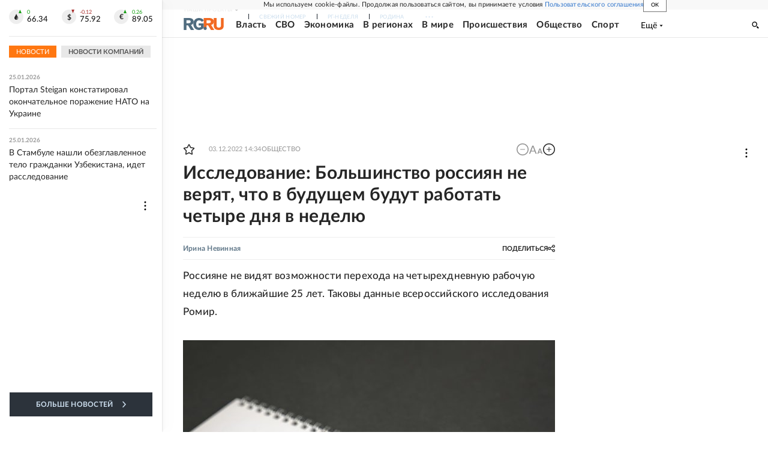

--- FILE ---
content_type: text/html
request_url: https://tns-counter.ru/nc01a**R%3Eundefined*rg_ru/ru/UTF-8/tmsec=mx3_rg_ru/457616745***
body_size: 17
content:
3310781369756406G1769300998:3310781369756406G1769300998